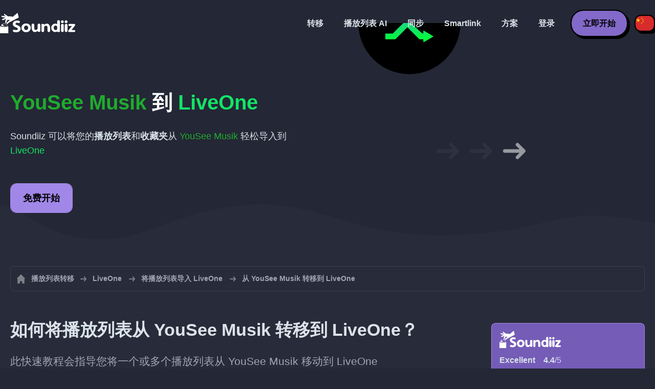

--- FILE ---
content_type: text/html; charset=UTF-8
request_url: https://soundiiz.com/zh/tutorial/yousee-musik-to-liveone
body_size: 5341
content:
                    <!DOCTYPE html>
<html class="theme-dark " lang="zh"  itemscope itemtype="https://schema.org/FAQPage">
<head>
    <meta charset="UTF-8" />
    <title>YouSee Musik 到 LiveOne - 使用 Soundiiz 转移播放列表和收藏夹</title>
    <link rel="canonical" href="https://soundiiz.com/zh/tutorial/yousee-musik-to-liveone"/>

    <!-- HREFLANG -->
                                        <link rel="alternate" hreflang="x-default" href="https://soundiiz.com/tutorial/yousee-musik-to-liveone" />
                        <link rel="alternate" hreflang="en" href="https://soundiiz.com/tutorial/yousee-musik-to-liveone" />
                                            <link rel="alternate" hreflang="es" href="https://soundiiz.com/es/tutorial/yousee-musik-to-liveone" />
                                            <link rel="alternate" hreflang="fr" href="https://soundiiz.com/fr/tutorial/yousee-musik-to-liveone" />
                                            <link rel="alternate" hreflang="ru" href="https://soundiiz.com/ru/tutorial/yousee-musik-to-liveone" />
                                            <link rel="alternate" hreflang="pt" href="https://soundiiz.com/pt/tutorial/yousee-musik-to-liveone" />
                                            <link rel="alternate" hreflang="de" href="https://soundiiz.com/de/tutorial/yousee-musik-to-liveone" />
                                            <link rel="alternate" hreflang="it" href="https://soundiiz.com/it/tutorial/yousee-musik-to-liveone" />
                                            <link rel="alternate" hreflang="da" href="https://soundiiz.com/da/tutorial/yousee-musik-to-liveone" />
                                            <link rel="alternate" hreflang="nl" href="https://soundiiz.com/nl/tutorial/yousee-musik-to-liveone" />
                                            <link rel="alternate" hreflang="no" href="https://soundiiz.com/no/tutorial/yousee-musik-to-liveone" />
                                            <link rel="alternate" hreflang="pl" href="https://soundiiz.com/pl/tutorial/yousee-musik-to-liveone" />
                                            <link rel="alternate" hreflang="sv" href="https://soundiiz.com/sv/tutorial/yousee-musik-to-liveone" />
                                            <link rel="alternate" hreflang="zh" href="https://soundiiz.com/zh/tutorial/yousee-musik-to-liveone" />
                                            <link rel="alternate" hreflang="ja" href="https://soundiiz.com/ja/tutorial/yousee-musik-to-liveone" />
                                            <link rel="alternate" hreflang="ar" href="https://soundiiz.com/ar/tutorial/yousee-musik-to-liveone" />
                                            <link rel="alternate" hreflang="tr" href="https://soundiiz.com/tr/tutorial/yousee-musik-to-liveone" />
                                            <link rel="alternate" hreflang="hi" href="https://soundiiz.com/hi/tutorial/yousee-musik-to-liveone" />
            
    <meta name="description" itemprop="description" content="一次将 YouSee Musik 播放列表和收藏夹曲目、专辑、艺术家导入到 LiveOne。按照本教程操作，只需几个步骤即可移动到 LiveOne。" />
            <link rel="image_src" type="image/png" href="https://soundiiz.com/build/static/il-social.png" />
        <meta name="author" content="Soundiiz" />
    <meta name="keywords" content="soundiiz, convert, convert playlists, transfer, syncing, smart links, free, apple music, streaming services, youtube music, deezer, soundcloud, tidal, qobuz, amazon, song, lastfm, youtube" />
    <meta name="robots" content="all" />
    <meta name="viewport" content="width=device-width, initial-scale=1" />
    <meta name="theme-color" content="#242735">

    <!-- Open graph -->
    <meta property="og:site_name" content="Soundiiz" />
    <meta property="og:title" content="YouSee Musik 到 LiveOne - 使用 Soundiiz 转移播放列表和收藏夹" />
    <meta property="og:description" content="一次将 YouSee Musik 播放列表和收藏夹曲目、专辑、艺术家导入到 LiveOne。按照本教程操作，只需几个步骤即可移动到 LiveOne。" />
    <meta property="og:type" content="website" />
            <meta property="og:image" content="https://soundiiz.com/build/static/il-social.png" />
        <meta property="og:url" content="https://soundiiz.com" />
    <meta property="fb:app_id" content="235280966601747" />


    <!-- Twitter graph -->
    <meta name="twitter:title" content="YouSee Musik 到 LiveOne - 使用 Soundiiz 转移播放列表和收藏夹" />
    <meta name="twitter:description" content="一次将 YouSee Musik 播放列表和收藏夹曲目、专辑、艺术家导入到 LiveOne。按照本教程操作，只需几个步骤即可移动到 LiveOne。" />
            <meta name="twitter:image" content="https://soundiiz.com/build/static/il-social-twitter.png" />
        <meta name="twitter:card" content="summary" />
    <meta name="twitter:site" content="@soundiizexp" />

    
    <link rel="shortcut icon" href="/favicon/favicon.ico" />
    <link rel="icon" sizes="32x32" href="/favicon/32x32.png" />
    <link rel="icon" sizes="16x16" href="/favicon/16x16.png" />
    <link rel="apple-touch-icon" sizes="180x180" href="/favicon/180x180.png" />

    <!-- Style -->
    <link crossorigin rel="stylesheet" href="/build/assets/CUbKNx9A.css"><link crossorigin rel="modulepreload" href="/build/assets/Bxu3rcyx.js"><link crossorigin rel="modulepreload" href="/build/assets/CUKHiOHN.js">
    <link crossorigin rel="modulepreload" href="/build/assets/CtF8r2sC.js"><link crossorigin rel="modulepreload" href="/build/assets/vSMCirmz.js"><link crossorigin rel="modulepreload" href="/build/assets/B77NI-r2.js">
        <link crossorigin rel="stylesheet" href="/build/assets/BgWQlN1W.css">
    <!-- End Style -->

    <script type="application/ld+json">
		{
			"@context": "https://schema.org",
			"@graph":[
			{
                "@type":"WebSite",
                "url": "https://soundiiz.com",
                "name": "Soundiiz",
                "description": "一次将 YouSee Musik 播放列表和收藏夹曲目、专辑、艺术家导入到 LiveOne。按照本教程操作，只需几个步骤即可移动到 LiveOne。",
                "alternateName": "Soundiiz: 在流媒体服务之间转移播放列表和收藏夹",
                "sameAs":[
                    "https://www.linkedin.com/company/9388497/",
                    "https://www.instagram.com/soundiizofficial",
                    "https://en.wikipedia.org/wiki/Soundiiz",
                    "https://www.facebook.com/Soundiiz",
                    "https://x.com/Soundiiz"
                ]
            },
            {
                "@type":"Organization",
                "url": "https://soundiiz.com",
                "name": "Soundiiz",
                "legalName": "BRICKOFT SAS",
                "sameAs":[
                    "https://www.linkedin.com/company/9388497/",
                    "https://www.instagram.com/soundiizofficial",
                    "https://en.wikipedia.org/wiki/Soundiiz",
                    "https://www.facebook.com/Soundiiz",
                    "https://x.com/Soundiiz"
                ],
                "logo": "/favicon/180x180.png",
                "email": "contact@soundiiz.com"
            },
            {
                "@type":[
                    "WebApplication",
                    "SoftwareApplication"
                 ],
                "operatingSystem":"all",
                "name":"Soundiiz",
                "image":"/favicon/180x180.png",
                "url":"https://soundiiz.com",
                "applicationCategory":"UtilitiesApplication",
                "aggregateRating": {
                    "@type": "AggregateRating",
                    "ratingValue": "4.4",
                    "ratingCount": "859",
                    "reviewCount": "859",
                    "bestRating": "5",
                    "worstRating": "1"
                },
                "offers": {
                    "@type":"Offer",
                    "price":"0",
                    "priceCurrency":"EUR"
                }
            }]
		}
    </script>
    <!-- Trad cookie -->
    <script>
      var cookieTrans = {
        message: '我们使用 cookie 来改善您在我们网站上的体验，并帮助我们了解访问者如何使用它。 通过使用本网站，您同意此使用。',
        gotIt: '确定',
        moreInfo: '查看详情'
      }
    </script>
    </head>
<body lang="zh" >
<div class="sdz-root sdz-static code-200 tutorials yousee-musik-to-liveone">
    <header id="header">
        <div class="navbar" role="navigation" dir="ltr">
            <div class="navbar-inner">
                <div class="soundiiz-logo">
                    <a href="/zh/" data-native="_blank" aria-label="Playlist Transfer" title="Soundiiz">
                        <img src="/build/static/logo-soundiiz.svg" alt="Playlist Transfer" height="36" />
                    </a>
                </div>
                <div class="clear"></div>
                <ul id="navigation" class="navigation">
                    <li class="navigation-item navigation-control" id="navControl"></li>
                    <li class="navigation-item"><a data-native="_blank" href="/zh/transfer-playlist-and-favorites" title="转移">转移</a></li>
                    <li class="navigation-item"><a data-native="_blank" href="/zh/ai-playlist-generator" title="播放列表 AI">播放列表 AI</a></li>
                    <li class="navigation-item"><a data-native="_blank" href="/zh/auto-sync-playlist" title="自动保持播放列表同步">同步</a></li>
                    <li class="navigation-item"><a data-native="_blank" href="/zh/smartlink-for-playlist-curator" title="Smartlink">Smartlink</a></li>
                    <li class="navigation-item"><a data-native="_blank" href="/zh/pricing" title="方案">方案</a></li>
                    <li class="navigation-item"><a itemprop="url" href="/zh/login" title="登录">登录</a></li>
                    <li class="navigation-item item-app btn"><a href="/zh/register" title="立即开始">立即开始</a></li>
                    <li id="localePicker" class="locale-picker">
    <div id="currentLocale" class="current-locale locale-zh">
        <span class="flag flag-zh"></span>
    </div>
    <ul id="localeList" class="locale-list close">
                                    <li class="locale locale-en ">
                    <a title="English (US)" href="https://soundiiz.com/tutorial/yousee-musik-to-liveone">
                        <span class="flag flag-en"></span>English (US)
                    </a>
                </li>
                                                <li class="locale locale-es ">
                    <a title="Español" href="https://soundiiz.com/es/tutorial/yousee-musik-to-liveone">
                        <span class="flag flag-es"></span>Español
                    </a>
                </li>
                                                <li class="locale locale-fr ">
                    <a title="Français" href="https://soundiiz.com/fr/tutorial/yousee-musik-to-liveone">
                        <span class="flag flag-fr"></span>Français
                    </a>
                </li>
                                                <li class="locale locale-ru ">
                    <a title="Русский" href="https://soundiiz.com/ru/tutorial/yousee-musik-to-liveone">
                        <span class="flag flag-ru"></span>Русский
                    </a>
                </li>
                                                <li class="locale locale-pt ">
                    <a title="Português (Brasil)" href="https://soundiiz.com/pt/tutorial/yousee-musik-to-liveone">
                        <span class="flag flag-pt"></span>Português (Brasil)
                    </a>
                </li>
                                                <li class="locale locale-de ">
                    <a title="Deutsch" href="https://soundiiz.com/de/tutorial/yousee-musik-to-liveone">
                        <span class="flag flag-de"></span>Deutsch
                    </a>
                </li>
                                                <li class="locale locale-it ">
                    <a title="Italiano" href="https://soundiiz.com/it/tutorial/yousee-musik-to-liveone">
                        <span class="flag flag-it"></span>Italiano
                    </a>
                </li>
                                                <li class="locale locale-da ">
                    <a title="Dansk" href="https://soundiiz.com/da/tutorial/yousee-musik-to-liveone">
                        <span class="flag flag-da"></span>Dansk
                    </a>
                </li>
                                                <li class="locale locale-nl ">
                    <a title="Nederlands" href="https://soundiiz.com/nl/tutorial/yousee-musik-to-liveone">
                        <span class="flag flag-nl"></span>Nederlands
                    </a>
                </li>
                                                <li class="locale locale-no ">
                    <a title="Norsk" href="https://soundiiz.com/no/tutorial/yousee-musik-to-liveone">
                        <span class="flag flag-no"></span>Norsk
                    </a>
                </li>
                                                <li class="locale locale-pl ">
                    <a title="Polski" href="https://soundiiz.com/pl/tutorial/yousee-musik-to-liveone">
                        <span class="flag flag-pl"></span>Polski
                    </a>
                </li>
                                                <li class="locale locale-sv ">
                    <a title="Svenska" href="https://soundiiz.com/sv/tutorial/yousee-musik-to-liveone">
                        <span class="flag flag-sv"></span>Svenska
                    </a>
                </li>
                                                <li class="locale locale-zh locale-selected">
                    <a title="中文" href="https://soundiiz.com/zh/tutorial/yousee-musik-to-liveone">
                        <span class="flag flag-zh"></span>中文
                    </a>
                </li>
                                                <li class="locale locale-ja ">
                    <a title="日本語" href="https://soundiiz.com/ja/tutorial/yousee-musik-to-liveone">
                        <span class="flag flag-ja"></span>日本語
                    </a>
                </li>
                                                <li class="locale locale-ar ">
                    <a title="العربية" href="https://soundiiz.com/ar/tutorial/yousee-musik-to-liveone">
                        <span class="flag flag-ar"></span>العربية
                    </a>
                </li>
                                                <li class="locale locale-tr ">
                    <a title="Türkçe" href="https://soundiiz.com/tr/tutorial/yousee-musik-to-liveone">
                        <span class="flag flag-tr"></span>Türkçe
                    </a>
                </li>
                                                <li class="locale locale-hi ">
                    <a title="हिन्दी" href="https://soundiiz.com/hi/tutorial/yousee-musik-to-liveone">
                        <span class="flag flag-hi"></span>हिन्दी
                    </a>
                </li>
                        </ul>
</li>                </ul>
            </div>
        </div>
    </header>

        <div class="overhead overhead-tutorial overhead-tutorial-convertTo">
        <div class="overhead-wrapper">
            <div class="overhead-inner">
                <h1 class="overhead-title"><strong><span class="text-yousee">YouSee Musik</span> 到 <span class="text-slackerradio">LiveOne</span></strong></h1>
                <p class="overhead-desc">Soundiiz 可以将您的<strong>播放列表</strong>和<strong>收藏夹</strong>从 <span class="text-yousee">YouSee Musik</span> 轻松导入到 <span class="text-slackerradio">LiveOne</span></p>
                <div class="overhead-actions">
                    <a class="btn btn-large btn-primary btn-webapp" rel="nofollow" href="/zh/webapp/tools/jobConvertGlobal?source=yousee&amp;destination=slackerradio" title="免费开始"> 免费开始</a>
                </div>
            </div>
            <div class="overhead-canvas from-yousee-to-slackerradio">
                <div class="canvas">
                    <div class="foreground">
                        <div class="canvas-platform platform-source platform-yousee"></div>
                        <div class="canvas-platform platform-destination platform-slackerradio"></div>
                    </div>
                    <div class="middleground">
                        <div class="canvas-arrow"></div>
                        <div class="canvas-arrow"></div>
                        <div class="canvas-arrow"></div>
                    </div>
                </div>
            </div>
        </div>
        <div class="wave-separator"></div>
    </div>
    <section class="section section-auto section-breadcrumbs">
        <div class="container container-flex container-breadcrumbs container-new container-padding">
            <nav>
                <ol class="breadcrumbs" itemscope itemtype="https://schema.org/BreadcrumbList">
                                            <li itemprop="itemListElement" itemscope
                            itemtype="https://schema.org/ListItem">
                            <a itemprop="item" href="/zh/" title="播放列表转移">
                                <span itemprop="name">播放列表转移</span></a>
                            <meta itemprop="position" content="1" />
                        </li>
                                                                                                                                <li itemprop="itemListElement" itemscope
                            itemtype="https://schema.org/ListItem">
                            <a itemprop="item" href="/zh/liveone" title="LiveOne">
                                <span itemprop="name">LiveOne</span></a>
                            <meta itemprop="position" content="2" />
                        </li>
                                                    <li itemprop="itemListElement" itemscope
                                itemtype="https://schema.org/ListItem">
                                <a itemprop="item" href="/zh/liveone/import-playlist" title="将播放列表导入 LiveOne">
                                    <span itemprop="name">将播放列表导入 LiveOne</span></a>
                                <meta itemprop="position" content="3" />
                            </li>
                                                <li>从 YouSee Musik 转移到 LiveOne</li>
                                    </ol>
            </nav>
        </div>
    </section>
    <section class="section section-tutorials">
        <div class="container container-flex container-full container-row container-tutorials container-new container-padding">
            <div class="all-tutorials">
                <div class="recap-box">
    <div class="recap-box-wrapper">
        <div class="recap-box-header">
            <div class="recap-box-logo"></div>
            <div class="trustpilot">
    <span class="trustpilot-score">Excellent</span>
    <span class="trustpilot-score-number"><strong>4.4</strong>/5</span>
    </div>        </div>
        <div class="recap-box-content">
            <div class="recap-box-title">最好的在线音乐收藏管理解决方案！</div>
            <ul class="recap-box-features">
                <li>支持 41 种音乐服务</li>
                <li>转移您的播放列表和收藏夹</li>
                <li>无需安装任何应用程序</li>
            </ul>
        </div>
    </div>
    <div class="recap-box-footer">
        <a class="btn btn-large recap-box-action" href="/zh/webapp/playlists" title="免费开始">免费开始</a>
    </div>
</div>                <article class="tutorial have-end-buttons" itemscope itemprop="mainEntity" itemtype="https://schema.org/Question" id="howToPlaylists">
    <h2 itemprop="name">如何将播放列表从 YouSee Musik 转移到 LiveOne？</h2>
    <div itemscope itemprop="acceptedAnswer" itemtype="https://schema.org/Answer">
            <p class="group-subtitle">此快速教程会指导您将一个或多个播放列表从 YouSee Musik 移动到 LiveOne</p>
        <div class="sticks">
            <a href="/zh/pricing" class="stick stick-free">免费（逐个）</a>
            <a href="/zh/pricing" class="stick stick-premium">Premium（一次多个）</a>
            <span class="stick stick-category stick-playlists ">播放列表</span>
            <span class="stick stick-tool stick-convert ">转移</span>
        </div>
        <div itemprop="text">
            <ol class="process process-primary break-row">
                <li>打开 Soundiiz 并选择转移工具</li>
                <li>关联 YouSee Musik 和 LiveOne 帐户</li>
                <li>选择所有要复制到 LiveOne 的播放列表</li>
                <li>确认您的选择并开始转移！</li>
            </ol>
        </div>
        <div class="tutorial-actions">
            <a rel="nofollow" href="/zh/webapp/tools/jobConvertGlobal?source=yousee&amp;destination=slackerradio&amp;type=playlist" class="btn tutorial-action btn-large">从 YouSee Musik 移动到 LiveOne</a>
        </div>
        </div>
</article>                <article class="tutorial have-end-buttons" itemscope itemprop="mainEntity" itemtype="https://schema.org/Question" id="howToAlbums">
    <h2 itemprop="name">如何将专辑从 YouSee Musik 转移到 LiveOne？</h2>
    <div itemscope itemprop="acceptedAnswer" itemtype="https://schema.org/Answer">
            <p class="group-subtitle">您在 YouSee Musik 上有一些收藏夹专辑并且想将它们移动到 LiveOne 吗？下面的步骤可以为您提供帮助：</p>
        <div class="sticks">
            <a href="/zh/pricing" class="stick stick-free">免费（逐个）</a>
            <a href="/zh/pricing" class="stick stick-premium">Premium</a>
            <span class="stick stick-category stick-albums ">专辑</span>
            <span class="stick stick-tool stick-convert ">转移</span>
        </div>
        <div itemprop="text">
            <ol class="process process-primary break-row">
                <li>打开 Soundiiz 并选择转移工具</li>
                <li>关联 YouSee Musik 和 LiveOne 帐户</li>
                <li>选择所有要添加到 LiveOne 的专辑</li>
                <li>确认您的选择并开始转移！</li>
            </ol>
        </div>
        <div class="tutorial-actions">
            <a rel="nofollow" href="/zh/webapp/tools/jobConvertGlobal?source=yousee&amp;destination=slackerradio&amp;type=album" class="btn tutorial-action btn-large">从 YouSee Musik 移动到 LiveOne</a>
        </div>
        </div>
</article>                <article class="tutorial have-end-buttons" itemscope itemprop="mainEntity" itemtype="https://schema.org/Question" id="howToArtists">
    <h2 itemprop="name">如何将艺术家从 YouSee Musik 转移到 LiveOne？</h2>
    <div itemscope itemprop="acceptedAnswer" itemtype="https://schema.org/Answer">
            <p class="group-subtitle">您在 YouSee Musik 上有一些喜欢的艺术家并且想将他们移动到 LiveOne 吗？下面的步骤可以为您提供帮助：</p>
        <div class="sticks">
            <a href="/zh/pricing" class="stick stick-free">免费（逐个）</a>
            <a href="/zh/pricing" class="stick stick-premium">Premium</a>
            <span class="stick stick-category stick-artists ">艺术家</span>
            <span class="stick stick-tool stick-convert ">转移</span>
        </div>
        <div itemprop="text">
            <ol class="process process-primary break-row">
                <li>打开 Soundiiz 并选择转移工具</li>
                <li>关联 YouSee Musik 和 LiveOne 帐户</li>
                <li>选择所有要在 LiveOne 上关注的艺术家</li>
                <li>确认您的选择并开始转移！</li>
            </ol>
        </div>
        <div class="tutorial-actions">
            <a rel="nofollow" href="/zh/webapp/tools/jobConvertGlobal?source=yousee&amp;destination=slackerradio&amp;type=artist" class="btn tutorial-action btn-large">从 YouSee Musik 移动到 LiveOne</a>
        </div>
        </div>
</article>                <article class="tutorial have-end-buttons" itemscope itemprop="mainEntity" itemtype="https://schema.org/Question" id="howToTracks">
    <h2 itemprop="name">如何将收藏夹曲目从 YouSee Musik 转移到 LiveOne？</h2>
    <div itemscope itemprop="acceptedAnswer" itemtype="https://schema.org/Answer">
            <p class="group-subtitle">您在 YouSee Musik 上有一些收藏夹曲目并且想将它们移动到 LiveOne 吗？下面的步骤可以为您提供帮助：</p>
        <div class="sticks">
            <a href="/zh/pricing" class="stick stick-free">免费（逐个）</a>
            <a href="/zh/pricing" class="stick stick-premium">Premium</a>
            <span class="stick stick-category stick-tracks ">曲目</span>
            <span class="stick stick-tool stick-convert ">转移</span>
        </div>
        <div itemprop="text">
            <ol class="process process-primary break-row">
                <li>打开 Soundiiz 并选择转移工具</li>
                <li>关联 YouSee Musik 和 LiveOne 帐户</li>
                <li>选择所有要添加到 LiveOne 的歌曲</li>
                <li>确认您的选择并开始转移！</li>
            </ol>
        </div>
        <div class="tutorial-actions">
            <a rel="nofollow" href="/zh/webapp/tools/jobConvertGlobal?source=yousee&amp;destination=slackerradio&amp;type=track" class="btn tutorial-action btn-large">从 YouSee Musik 移动到 LiveOne</a>
        </div>
        </div>
</article>                

<article class="tutorial" itemscope itemprop="mainEntity" itemtype="https://schema.org/Question">
    <h2 itemprop="name">什么是 YouSee Musik？</h2>
    <div itemscope itemprop="acceptedAnswer" itemtype="https://schema.org/Answer">
        <div itemprop="text">
            <p>YouSee Musik 是一项流媒体服务，可随时随地收听超过 3000 万首音乐曲目。YouSee Musik 能够以手机、平板电脑和 PC 上的播放列表、热播榜单和电台直播形式为您提供丰富的灵感。</p>
        </div>
    </div>
</article>

<article class="tutorial" itemscope itemprop="mainEntity" itemtype="https://schema.org/Question">
    <h2 itemprop="name">什么是 LiveOne？</h2>
    <div itemscope itemprop="acceptedAnswer" itemtype="https://schema.org/Answer">
        <div itemprop="text">
            <p>Slacker Radio 是在美国和加拿大提供的在线音乐流媒体服务。它允许用户创建和分享自定义音乐电台。</p>
        </div>
    </div>
</article>

<article class="tutorial" itemscope itemprop="mainEntity" itemtype="https://schema.org/Question">
    <h2 itemprop="name">什么是 Soundiiz？</h2>
    <div itemscope itemprop="acceptedAnswer" itemtype="https://schema.org/Answer">
        <div itemprop="text">
            <p>Soundiiz 是一款完善的在线工具，可在多种服务之间管理您的音乐库。它提供了一种简单的方法来导入和导出播放列表以及收藏夹曲目、艺术家、专辑。</p>
        </div>
    </div>
</article>
            </div>
            <div class="sidebar-tutorials">
                <div class="recap-box">
    <div class="recap-box-wrapper">
        <div class="recap-box-header">
            <div class="recap-box-logo"></div>
            <div class="trustpilot">
    <span class="trustpilot-score">Excellent</span>
    <span class="trustpilot-score-number"><strong>4.4</strong>/5</span>
    </div>        </div>
        <div class="recap-box-content">
            <div class="recap-box-title">最好的在线音乐收藏管理解决方案！</div>
            <ul class="recap-box-features">
                <li>支持 41 种音乐服务</li>
                <li>转移您的播放列表和收藏夹</li>
                <li>无需安装任何应用程序</li>
            </ul>
        </div>
    </div>
    <div class="recap-box-footer">
        <a class="btn btn-large recap-box-action" href="/zh/webapp/playlists" title="免费开始">免费开始</a>
    </div>
</div>                <div class="other-tutorials">
                    <h4>其他教程</h4>
                                            <a href="/zh/tutorial/spotify-to-apple-music" class="tutorial-link" title="如何从 Spotify 移动到 Apple Music？">如何从 Spotify 移动到 Apple Music？</a>
                    
                                            <a href="/zh/tutorial/apple-music-to-spotify" class="tutorial-link" title="如何从 Apple Music 移动到 Spotify？">如何从 Apple Music 移动到 Spotify？</a>
                    
                                            <a href="/zh/tutorial/spotify-to-tidal"  class="tutorial-link" title="如何从 Spotify 移动到 TIDAL？">如何从 Spotify 移动到 TIDAL？</a>
                    
                                            <a href="/zh/tutorial/deezer-to-spotify" class="tutorial-link" title="如何从 Deezer 移动到 Spotify？">如何从 Deezer 移动到 Spotify？</a>
                    
                                            <a href="/zh/tutorial/spotify-to-amazon-music"  class="tutorial-link" title="如何从 Spotify 移动到 Amazon Music？">如何从 Spotify 移动到 Amazon Music？</a>
                    
                                            <a href="/zh/tutorial/apple-music-to-youtube-music" class="tutorial-link" title="如何从 Apple Music 移动到 YouTube Music？">如何从 Apple Music 移动到 YouTube Music？</a>
                                        <a href="/zh/tutorial" class="btn btn-basic btn-block btn-small">其他教程</a>
                </div>
            </div>
        </div>
    </section>
    <section class="section section-hub-redirects">
    <div class="container container-flex container-row container-hub-redirects container-new container-padding">
        <div class="hub-redirects">
                        <a href="/zh/yousee-musik" title="其他教程 YouSee Musik" class="hub-redirect hub-redirect-source hub-redirect-yousee">
                <div class="hub-redirect-pretitle">其他教程</div>
                <div class="hub-redirect-title"><strong class="text-yousee">YouSee Musik</strong></div>
            </a>
                                    <a href="/zh/liveone" title="其他教程 LiveOne" class="hub-redirect hub-redirect-destination hub-redirect-slackerradio">
                <div class="hub-redirect-pretitle">其他教程</div>
                <div class="hub-redirect-title"><strong class="text-slackerradio">LiveOne</strong></div>
            </a>
                    </div>
    </div>
</section>
    <footer>
        <div class="container container-new container-footer container-padding">
            <nav class="footer-nav">
                <a href="/zh/" title="Soundiiz: convert playlists" class="footer-logo"></a>
                <ul class="footer-inner">
                    <li class="footer-link"><a href="/blog/" data-native="_blank" title="博客"> 博客</a></li>
                    <li class="footer-link"><a href="/zh/tutorial" data-native="_blank" title="教程"> 教程</a></li>
                    <li class="footer-link"><a href="https://support.soundiiz.com/hc/en-us" target="_blank" rel="noopener" title="支持中心">支持中心</a></li>
                    <li class="footer-link"><a href="/zh/partners" data-native="_blank" title="我们的合作伙伴"> 我们的合作伙伴</a></li>
                    <li class="footer-link"><a href="/zh/about" data-native="_blank" title="关于我们">关于我们</a></li>
                    <li class="footer-link"><a href="/zh/brand" data-native="_blank" title="宣传资料"> 宣传资料</a></li>
                    <li class="footer-link"><a href="https://support.soundiiz.com/hc/en-us/requests/new" data-native="_blank" title="联系我们"> 联系我们</a></li>
                    <li class="footer-link"><a href="/zh/api" data-native="_blank" title="开发者 (API)"> 开发者 (API)</a></li>
                    <li class="footer-link"><a href="https://play.google.com/store/apps/details?id=fr.brickoft.soundiiz&referrer=utm_source%3Dsoundiiz%26utm_medium%3Dfooter" target="_blank" rel="noopener" title="Android app">Android App</a></li>
                </ul>
            </nav>
        </div>
        <div class="footer-cr">
            <div class="container container-new container-footer container-padding">
                <div class="footer-cr-inner">
                    <div class="cr-items">
                        <div class="cr-item">© 2026 Brickoft</div>
                        <a href="/zh/terms" data-native="_blank" title="隐私和条款" class="cr-item cr-link">隐私和条款</a>
                        <a href="https://status.soundiiz.com/" target="_blank" rel="noopener" data-native="_blank" title="服务状态" class="cr-item cr-link"> 服务状态</a>
                    </div>
                    <div class="cr-follow-links">
                        <a href="https://www.facebook.com/Soundiiz" title="Facebook" rel="noreferrer" target="_blank" class="cr-follow-link link-facebook"></a>
                        <a href="https://www.instagram.com/soundiizofficial/" title="Instagram" rel="noreferrer" target="_blank" class="cr-follow-link link-instagram"></a>
                        <a href="https://x.com/soundiiz" title="X" rel="noreferrer" target="_blank" class="cr-follow-link link-twitter"></a>
                        <a href="https://www.youtube.com/channel/UCV1Vcu3E9IJKkn-Ss8yt4xg" title="YouTube" rel="noreferrer" target="_blank" class="cr-follow-link link-youtube"></a>
                        <a href="https://www.linkedin.com/company/soundiiz" data-native="_blank" title="Linkedin" rel="noreferrer"  class="cr-follow-link link-linkedin"></a>
                        <a href="https://www.reddit.com/r/Soundiiz/" data-native="_blank" title="Reddit" rel="noreferrer"  class="cr-follow-link link-reddit"></a>
                    </div>
                </div>
            </div>
        </div>
    </footer>
    <div id="cookieconsent"></div>
</div>

<!---------------- Critical JS ------------------------------------------------->
<script crossorigin type="module" src="/build/assets/BIhC5Pjf.js"></script>
<script crossorigin type="module" src="/build/assets/4NcOojE1.js"></script>
    <script crossorigin type="module" src="/build/assets/zS0iew9i.js"></script>

<!---------------- Deferred styles - chargé après window.load --------------->
<noscript id="deferred-styles">
    <link crossorigin rel="stylesheet" href="/build/assets/BYNF-6Ez.css"><link crossorigin rel="modulepreload" href="/build/assets/CseWY3Yq.js"><link crossorigin rel="modulepreload" href="/build/assets/fxVq_iT9.js"><link crossorigin rel="modulepreload" href="/build/assets/QeSaAyPJ.js">
        <link crossorigin rel="stylesheet" href="/build/assets/DfxL4RvC.css">
</noscript>

<!---------------- Deferred JS - chargé après window.load ------------------->
<noscript class="deferred-script">
    <script crossorigin type="module" src="/build/assets/BLt6Maye.js"></script>
        <script crossorigin type="module" src="/build/assets/CejO_kGf.js"></script>
</noscript>

<!---------------- Scrolled styles - chargé au scroll ------------------------>
<noscript id="scrolled-styles">
    <link crossorigin rel="modulepreload" href="/build/assets/LlWh63Tn.js">
        </noscript>

<!---------------- Scrolled JS - chargé au scroll ---------------------------->
<noscript class="scrolled-script">
    <script crossorigin type="module" src="/build/assets/CXk_e547.js"></script>
        <script crossorigin type="module" src="/build/assets/DXmgNKQA.js"></script>
</noscript>
</body>
</html>


--- FILE ---
content_type: text/css
request_url: https://soundiiz.com/build/assets/DfxL4RvC.css
body_size: 3073
content:
.cc-window{-webkit-align-items:center;align-items:center;background-clip:padding-box;background-color:var(--background-sixtary);border-radius:6px;bottom:20px;display:-ms-flexbox;display:flex;-ms-flex-direction:row;flex-direction:row;left:20px;padding:16px 10px 16px 20px;position:fixed;right:20px;z-index:999999}.cc-window.cc-invisible{display:none}.cc-window .cc-message{color:var(--text-secondary);flex:1;font-family:Helvetica,Arial,Lucida Grande,sans-serif;font-size:14px;font-weight:600}.cc-window .cc-message a{color:var(--blue)}.cc-window .cc-message a:hover{text-decoration:underline}.cc-window .cc-btn{background-clip:padding-box;background-color:var(--button-bg-pop);border-radius:4px;color:var(--button-text-pop);cursor:pointer;font-family:Helvetica,Arial,Lucida Grande,sans-serif;font-size:12px;font-weight:600;padding:10px 20px;user-select:none}.cc-window .cc-btn:hover{background-color:var(--button-bg-pop-hov);color:var(--button-text-pop-hov)}.flex-groups{display:-ms-flexbox;display:flex;flex:1 1 auto;-ms-flex-direction:column;flex-direction:column;min-height:1px;position:relative}@media only screen and (min-width:1000px){.flex-groups{-ms-flex-direction:row;flex-direction:row}}.flex-groups .flex-group{display:-ms-flexbox;display:flex;flex:1 1 auto;-ms-flex-direction:column;flex-direction:column;padding:0 20px;position:relative}@media only screen and (min-width:1000px){.flex-groups .flex-group{padding:0}}.flex-groups .flex-group.group-anim,.flex-groups .flex-group.group-il{flex:1;position:relative}@media only screen and (min-width:1000px){.flex-groups .flex-group.group-anim,.flex-groups .flex-group.group-il{min-height:650px;min-width:500px}}@media only screen and (max-width:1000px){.flex-groups .flex-group.group-anim:not(.stay-mobile),.flex-groups .flex-group.group-il:not(.stay-mobile){display:none}}.flex-groups .flex-group .group-header{-webkit-align-items:center;align-items:center;display:-ms-flexbox;display:flex;-ms-flex-direction:column;flex-direction:column;margin-top:80px}@media only screen and (min-width:1000px){.flex-groups .flex-group .group-header.group-header-left{-webkit-align-items:flex-start;align-items:flex-start}.flex-groups .flex-group .group-header.group-header-left .group-header-desc,.flex-groups .flex-group .group-header.group-header-left .group-header-title{text-align:left}}.flex-groups .flex-group .group-header .group-header-title{color:var(--text-primary);font-family:Helvetica,Arial,Lucida Grande,sans-serif;font-size:36px;font-weight:600;text-align:center}@media only screen and (min-width:1000px){.flex-groups .flex-group .group-header .group-header-title{max-width:800px}}.flex-groups .flex-group .group-header .group-header-desc{color:var(--text-secondary);font-family:Helvetica,Arial,Lucida Grande,sans-serif;font-size:18px;font-weight:500;text-align:center}.flex-groups .flex-group .group-header .group-header-desc a{color:var(--blue)}@media only screen and (min-width:1000px){.flex-groups .flex-group .group-header .group-header-desc{max-width:720px}}.flex-groups .flex-group .group-header .group-header-title+.group-header-desc{margin-top:12px}.flex-groups .flex-group .group-actions{display:-ms-flexbox;display:flex;justify-content:center;margin-top:30px}.flex-groups .flex-group+.flex-group{padding-left:12px}.section.section-article,.section.section-tutorials{margin-bottom:40px}.section.section-article h2,.section.section-tutorials h2{font-family:Helvetica,Arial,Lucida Grande,sans-serif;font-size:28px;font-style:normal;font-weight:700;line-height:32px;margin-top:32px}@media only screen and (min-width:1000px){.section.section-article h2,.section.section-tutorials h2{font-size:34px;line-height:38px}}.section.section-article h2:first-child,.section.section-tutorials h2:first-child{margin-top:16px}.section.section-article h3,.section.section-tutorials h3{font-family:Helvetica,Arial,Lucida Grande,sans-serif;font-size:24px;font-style:normal;font-weight:600;line-height:28px;margin-top:30px}@media only screen and (min-width:1000px){.section.section-article h3,.section.section-tutorials h3{font-size:30px;line-height:34px}}.section.section-article ol.process+h3,.section.section-tutorials ol.process+h3{margin-top:54px}.section.section-article a:not(.stick):not(.btn):not(.tutorial-link):not(.link):not(.row-title),.section.section-article p,.section.section-tutorials a:not(.stick):not(.btn):not(.tutorial-link):not(.link):not(.row-title),.section.section-tutorials p{font-family:Helvetica,Arial,Lucida Grande,sans-serif;font-size:19px;line-height:28px;margin-top:18px}@media only screen and (min-width:1000px){.section.section-article a:not(.stick):not(.btn):not(.tutorial-link):not(.link):not(.row-title),.section.section-article p,.section.section-tutorials a:not(.stick):not(.btn):not(.tutorial-link):not(.link):not(.row-title),.section.section-tutorials p{font-size:21px;line-height:28px;margin-top:29px}}.section.section-article a:not(.btn),.section.section-article p,.section.section-tutorials a:not(.btn),.section.section-tutorials p{font-weight:400}.section.section-article h2+p,.section.section-article h3+p,.section.section-tutorials h2+p,.section.section-tutorials h3+p{margin-top:12px}.section.section-article ol.process li,.section.section-tutorials ol.process li{font-size:18px}@media only screen and (min-width:1000px){.section.section-article ol.process li,.section.section-tutorials ol.process li{line-height:36px}}.section.section-article ol.process li .btn-open-webapp,.section.section-tutorials ol.process li .btn-open-webapp{color:var(--blue);display:inline;font-size:18px;margin:0;padding:0}.section.section-article ol.process li .btn-open-webapp:hover,.section.section-tutorials ol.process li .btn-open-webapp:hover{border-bottom:1px solid var(--blue)}.section.section-article ol.process li .btn-open-webapp:after,.section.section-tutorials ol.process li .btn-open-webapp:after{background-image:url(/build/images/B_ImGKXk.svg);background-position:50%;background-repeat:no-repeat;background-size:80% auto;content:" ";display:inline-block;height:16px;margin-left:4px;width:16px}.section.section-article .sticks+ol.process,.section.section-article h3+ol.process,.section.section-tutorials .sticks+ol.process,.section.section-tutorials h3+ol.process{margin-top:32px}.section.section-article .sticks,.section.section-tutorials .sticks{margin-top:22px}.section.section-article a:not(.btn):not(.article-column):not(.stick):not(.row-title),.section.section-tutorials a:not(.btn):not(.article-column):not(.stick):not(.row-title){color:var(--blue)}.section.section-article a:not(.btn):not(.article-column):not(.stick):not(.row-title):hover,.section.section-tutorials a:not(.btn):not(.article-column):not(.stick):not(.row-title):hover{text-decoration:underline}.section.section-article .article-main-buttons,.section.section-tutorials .article-main-buttons{display:-ms-flexbox;display:flex;-ms-flex-direction:row;flex-direction:row}.section.section-article .article-main-buttons.article-main-buttons-centered,.section.section-tutorials .article-main-buttons.article-main-buttons-centered{justify-content:center}.section.section-article .article-main-buttons a.btn,.section.section-tutorials .article-main-buttons a.btn{margin:0}.section.section-article .article-rows+.article-main-buttons,.section.section-tutorials .article-rows+.article-main-buttons{margin-top:42px}ol.process{counter-reset:step-counter;list-style-type:none;margin:0;padding:0}ol.process>li{color:var(--text-primary);counter-increment:step-counter;margin:22px 0 0;padding:3px 0 0 40px;position:relative;transition:opacity .2s linear}ol.process>li:first-child{margin-top:0}ol.process>li:before{align-items:center;background-color:var(--blue);border-radius:3px;color:#fff;content:counter(step-counter);display:inline-flex;font-size:80%;font-weight:700;height:30px;justify-content:center;left:0;margin-right:10px;position:absolute;text-align:center;top:50%;transform:translateY(-50%);width:30px}@media only screen and (min-width:1000px){ol.process>li{margin-top:30px;padding-left:50px}ol.process>li:before{height:33px;left:0;width:33px}}@media only screen and (max-width:1000px){ol.process>li:before{font-size:70%;height:25px;width:25px}}ol.process.process-primary li:before{background-color:var(--primary)}ol.process.process-anim>li:not(.highlighted){opacity:.6}ol.process.break-row li:before{margin-top:3px}.process-ils{display:flex;margin:0 auto;min-height:100%;position:relative;width:100%;z-index:-1}.process-ils:before{background:radial-gradient(circle at center,var(--background-secondary),transparent 70%);content:" ";height:1200px;opacity:.5;position:absolute;transform:translate(-25%,-25%);width:1200px}.process-ils .process-il{background:var(--background-quitatiary);border-radius:30px;display:block;left:10px;opacity:1;overflow:hidden;padding:6px;position:absolute;right:10px;top:0;transition:transform .4s cubic-bezier(.175,.885,.32,1.275),opacity .4s ease-out;z-index:2}@media only screen and (min-width:1000px){.process-ils .process-il{top:50%;transform:translate(0) translateY(-50%) scale(1)}}.process-ils .process-il:before{border:2px solid var(--background-sixtary);border-radius:28px;box-shadow:inset 0 0 0 6px var(--primary),inset 0 0 0 10px var(--background-quitatiary);content:" ";inset:0;position:absolute;z-index:3}.process-ils .process-il img{width:100%}.process-ils .process-il.hidden{opacity:0;transform:translate(-100%) translateY(-25%) scale(.5);transition:transform 0s ease-in,opacity 0s linear;z-index:1}.sticks,.sticks .sticks-group{display:-ms-flexbox;display:flex;-ms-flex-direction:row;flex-direction:row;-ms-flex-wrap:wrap;flex-wrap:wrap}.sticks .sticks-group+.sticks-group{border-left:1px solid var(--background-tertiary);margin-left:10px;padding-left:10px}.sticks .stick{-webkit-align-items:center;align-items:center;background-clip:padding-box;background-color:var(--button-bg);border-radius:4px;color:var(--button-text);display:-ms-flexbox;display:flex;-ms-flex-direction:row;flex-direction:row;font-family:Helvetica,Arial,Lucida Grande,sans-serif;font-size:14px;font-weight:500;justify-content:center;margin-bottom:12px;padding:8px 14px}@media only screen and (min-width:1000px){.sticks .stick{font-size:16px}}.sticks .stick.stick-premium{background-color:var(--button-premium-bg);color:var(--button-premium-text)}.sticks .stick.stick-premium:hover{background-color:var(--button-premium-bg-hov);color:var(--button-premium-text-hov)}.sticks .stick.stick-free{background-color:var(--button-bg);color:var(--button-text)}.sticks .stick.stick-free:hover{background-color:var(--button-bg-hov);color:var(--button-text-hov)}.sticks .stick.stick-category,.sticks .stick.stick-tool{-webkit-align-items:center;align-items:center;display:-ms-flexbox;display:flex;-ms-flex-direction:row;flex-direction:row}.sticks .stick.stick-category:before,.sticks .stick.stick-tool:before{background-position:50%;background-repeat:no-repeat;background-size:20px auto;content:" ";display:block;height:20px;margin-right:8px;opacity:.4;width:20px}.sticks .stick.stick-category.stick-playlists:before,.sticks .stick.stick-tool.stick-playlists:before{background-image:url(/build/images/CT7gGGU2.svg);background-size:16px auto}.sticks .stick.stick-category.stick-albums:before,.sticks .stick.stick-tool.stick-albums:before{background-image:url(/build/images/BJy14_yt.svg)}.sticks .stick.stick-category.stick-artists:before,.sticks .stick.stick-tool.stick-artists:before{background-image:url(/build/images/DCcxfD2w.svg)}.sticks .stick.stick-category.stick-tracks:before,.sticks .stick.stick-tool.stick-tracks:before{background-image:url(/build/images/CHz9JCoh.svg)}.sticks .stick.stick-tool.stick-platformtoplatform:before{background-image:url(/build/images/bRA23QTF.svg)}.sticks .stick.stick-tool.stick-synchronize:before{background-image:url(/build/images/BCEpfbdD.svg)}.sticks .stick.stick-tool.stick-convert:before{background-image:url(/build/images/BprWKguj.svg)}.sticks .stick.stick-tool.stick-export:before{background-image:url(/build/images/Bdlg1Jsa.svg)}.sticks .stick.stick-tool.stick-import:before{background-image:url(/build/images/BqBg0F8r.svg)}.sticks a.stick{margin-top:0}.sticks .stick+.stick{margin-left:6px}.section-article{padding:0 0 80px}.section-breadcrumbs+.section:not(.section-article){padding-top:20px!important}footer{background:var(--background-quitatiary)}footer nav.footer-nav{display:-ms-flexbox;display:flex;-ms-flex-direction:column;flex-direction:column;padding:30px 0}@media only screen and (min-width:1000px){footer nav.footer-nav{-webkit-align-items:center;align-items:center;-ms-flex-direction:row;flex-direction:row}}footer nav.footer-nav .footer-logo{background-image:url(/build/images/eWnBaDi9.svg);background-position:50%;background-repeat:no-repeat;background-size:38px auto;content:" ";display:block;height:40px;margin-bottom:22px;opacity:.5;width:100%}@media only screen and (min-width:1000px){footer nav.footer-nav .footer-logo{margin-bottom:0;width:38px}}footer nav.footer-nav .footer-logo:hover{opacity:.8}footer nav.footer-nav .footer-inner{display:-ms-flexbox;display:flex;-ms-flex-direction:row;flex-direction:row;-ms-flex-wrap:wrap;flex-wrap:wrap;justify-content:center;width:100%}@media only screen and (min-width:1000px){footer nav.footer-nav .footer-inner{justify-content:flex-start;margin-left:18px}}footer nav.footer-nav .footer-inner .footer-link{list-style:none outside}footer nav.footer-nav .footer-inner .footer-link a{color:var(--text-secondary);display:block;font-family:Helvetica,Arial,Lucida Grande,sans-serif;font-size:14px;font-weight:600;padding:10px 22px}footer nav.footer-nav .footer-inner .footer-link a:hover{color:var(--text-primary);text-decoration:underline}footer .footer-cr{background:var(--background-quitatiary-alt);display:-ms-flexbox;display:flex}footer .footer-cr .footer-cr-inner{-webkit-align-items:center;align-items:center;display:-ms-flexbox;display:flex;-ms-flex-direction:column;flex-direction:column;padding:0 0 16px}@media only screen and (min-width:600px){footer .footer-cr .footer-cr-inner{-ms-flex-direction:row;flex-direction:row;padding:0}}footer .footer-cr .footer-cr-inner .cr-items{display:-ms-flexbox;display:flex;flex:1;padding:16px 0}footer .footer-cr .footer-cr-inner .cr-items .cr-item{color:var(--text-secondary);font-family:Helvetica,Arial,Lucida Grande,sans-serif;font-size:14px}footer .footer-cr .footer-cr-inner .cr-items .cr-item.cr-link:hover{text-decoration:underline}footer .footer-cr .footer-cr-inner .cr-items .cr-item+.cr-item{margin-left:16px}footer .footer-cr .footer-cr-inner .cr-follow-links{display:-ms-flexbox;display:flex;position:relative}footer .footer-cr .footer-cr-inner .cr-follow-links .cr-follow-link{background-position:100%;background-repeat:no-repeat;background-size:17px auto;content:" ";height:20px;opacity:1;width:20px}footer .footer-cr .footer-cr-inner .cr-follow-links .cr-follow-link.link-facebook{background-image:url(/build/images/BMZCTNIr.svg)}footer .footer-cr .footer-cr-inner .cr-follow-links .cr-follow-link.link-twitter{background-image:url(/build/images/_4w3WeeN.svg)}footer .footer-cr .footer-cr-inner .cr-follow-links .cr-follow-link.link-instagram{background-image:url(/build/images/DnVqAM_z.svg)}footer .footer-cr .footer-cr-inner .cr-follow-links .cr-follow-link.link-youtube{background-image:url(/build/images/C_DY1fUf.svg);background-size:23px auto;width:23px}footer .footer-cr .footer-cr-inner .cr-follow-links .cr-follow-link.link-linkedin{background-image:url(/build/images/BIp-lVHR.svg)}footer .footer-cr .footer-cr-inner .cr-follow-links .cr-follow-link.link-producthunt{background-image:url(/build/images/n_d8fFfQ.svg)}footer .footer-cr .footer-cr-inner .cr-follow-links .cr-follow-link.link-reddit{background-image:url(/build/images/HtV18APb.svg)}footer .footer-cr .footer-cr-inner .cr-follow-links .cr-follow-link+.cr-follow-link{margin-left:16px}.notification-message{-webkit-align-items:center;align-items:center;background-clip:padding-box;background-color:var(--background-quitatiary-alt);background-position:center left 15px;background-repeat:no-repeat;border-left-style:solid;border:1px solid var(--background-sixtary);border-left-width:5px;border-radius:4px 8px 8px 4px;color:var(--text-secondary);font-family:Helvetica,Arial,Lucida Grande,sans-serif;font-size:16px;font-weight:500;line-height:20px;margin:6px 0;padding:12px 16px 12px 44px}.notification-message,.notification-message .message-content{display:-ms-flexbox;display:flex;-ms-flex-direction:row;flex-direction:row}.notification-message .message-content{flex:1}.notification-message .message-actions{display:-ms-flexbox;display:flex;-ms-flex-direction:row;flex-direction:row;justify-content:flex-end;margin-left:8px;min-width:100px}.notification-message .message-actions .message-action{background-clip:padding-box;border-radius:4px;font-size:16px;margin:0}.notification-message .message-code,.notification-message .message-libelle{position:relative}.notification-message .message-code{font-weight:600;margin-right:6px}.notification-message.error-message{background-image:url(/build/images/Dd2fQQtg.svg);border-color:var(--red);color:var(--red)}.notification-message.error-message .btn{background-color:var(--button-red-bg);color:var(--button-red-text)}.notification-message.error-message .btn:hover{background-color:var(--button-red-bg-hov);color:var(--button-red-text-hov)}.notification-message.highlight-message{border-color:var(--premium);padding-left:18px}.notification-message.highlight-message:before{background-image:url(/build/images/XO7Cqo_Y.svg);background-position:top 2px center;background-repeat:no-repeat;background-size:80% auto;content:" ";height:35px;margin-right:12px;width:35px}.notification-message.highlight-message .btn{background-color:var(--button-premium-bg);color:var(--button-premium-text)}.notification-message.highlight-message .btn:hover{background-color:var(--button-premium-bg-hov);color:var(--button-premium-text-hov)}.notification-message.warning-message{background-image:url(/build/images/CUK3UoG-.svg);border-color:var(--yellow);color:var(--yellow)}.notification-message.warning-message .btn{background-color:var(--button-yellow-bg);color:var(--button-yellow-text)}.notification-message.warning-message .btn:hover{background-color:var(--button-yellow-bg-hov);color:var(--button-yellow-text-hov)}.notification-message.info-message{background-image:url(/build/images/HumEnVzo.svg);border-color:var(--blue);color:var(--blue)}.notification-message.info-message .btn{background-color:var(--button-blue-bg);color:var(--button-blue-text)}.notification-message.info-message .btn:hover{background-color:var(--button-blue-bg-hov);color:var(--button-blue-text-hov)}.notification-message.success-message{background-image:url(/build/images/5ATJbN4z.svg);background-size:22px auto;border-color:var(--green);color:var(--green)}.notification-message.success-message .btn{background-color:var(--button-green-bg);color:var(--button-green-text)}.notification-message.success-message .btn:hover{background-color:var(--button-green-bg-hov);color:var(--button-green-text-hov)}h2+.notification-message{margin-top:16px}.section-hub-redirects{height:auto;min-height:200px}.section-hub-redirects .hub-redirects{display:-ms-flexbox;display:flex;flex:1}.section-hub-redirects .hub-redirects .hub-redirect{background-repeat:no-repeat;background-size:10px auto;display:-ms-flexbox;display:flex;flex:1;-ms-flex-direction:column;flex-direction:column;transition:padding .2s linear,margin .2s linear}.section-hub-redirects .hub-redirects .hub-redirect:first-child{background-image:url(/build/images/BmKVeqzu.svg);background-position:0;margin-left:0;padding-left:32px}.section-hub-redirects .hub-redirects .hub-redirect:first-child:hover{margin-left:-2px;padding-left:40px}.section-hub-redirects .hub-redirects .hub-redirect:last-child{background-image:url(/build/images/pjBRKDiu.svg);background-position:100%;margin-right:0;padding-right:32px}.section-hub-redirects .hub-redirects .hub-redirect:last-child:hover{margin-right:-2px;padding-right:40px}.section-hub-redirects .hub-redirects .hub-redirect .hub-redirect-pretitle,.section-hub-redirects .hub-redirects .hub-redirect .hub-redirect-title{font-family:Helvetica,Arial,Lucida Grande,sans-serif}.section-hub-redirects .hub-redirects .hub-redirect .hub-redirect-pretitle{color:var(--text-secondary);font-size:14px;line-height:18px;margin:0}@media only screen and (min-width:1000px){.section-hub-redirects .hub-redirects .hub-redirect .hub-redirect-pretitle{font-size:16px;line-height:20px}}.section-hub-redirects .hub-redirects .hub-redirect .hub-redirect-title{color:var(--white);font-size:16px;line-height:20px;margin:0}@media only screen and (min-width:1000px){.section-hub-redirects .hub-redirects .hub-redirect .hub-redirect-title{font-size:22px;line-height:26px}}.section-hub-redirects .hub-redirects .hub-redirect.hub-redirect-destination{-webkit-align-items:flex-end;align-items:flex-end}.tutorials{background-color:var(--background-quadratiary)}.all-tutorials{display:-ms-flexbox;display:flex;flex:1;-ms-flex-direction:column;flex-direction:column}.all-tutorials .trustpilot{justify-content:flex-start}@media only screen and (min-width:1000px){.all-tutorials .recap-box{display:none}}.all-tutorials .tutorial{padding-bottom:36px}.all-tutorials .tutorial.have-end-buttons{padding-bottom:0}.all-tutorials .tutorial .icon{background-position:bottom;background-repeat:no-repeat;background-size:14px auto;content:" ";display:inline-block;height:18px;opacity:.7;width:18px}.all-tutorials .tutorial .icon.icon-convert{background-image:url(/build/images/BprWKguj.svg)}.all-tutorials .tutorial .icon.icon-platformtoplatform{background-image:url(/build/images/bRA23QTF.svg)}.all-tutorials .tutorial .icon.icon-synchronize{background-image:url(/build/images/BCEpfbdD.svg)}.all-tutorials .tutorial .icon.icon-export{background-image:url(/build/images/Bdlg1Jsa.svg)}.all-tutorials .tutorial .icon.icon-import{background-image:url(/build/images/BqBg0F8r.svg)}.all-tutorials .tutorial .notification-message{margin-top:20px}.all-tutorials .tutorial .tutorial-actions{background-clip:padding-box;background-image:linear-gradient(to right,transparent,var(--background-quitatiary-alt) 50%,transparent);background-repeat:no-repeat;border-radius:4px;display:-ms-flexbox;display:flex;-ms-flex-direction:row;flex-direction:row;justify-content:center;margin-top:32px;padding:22px 0}.all-tutorials .tutorial .tutorial-actions a.btn{margin:0}.all-tutorials .tutorial .tutorial-actions a.btn.tutorial-action{background-clip:padding-box;background-color:var(--c2);border-radius:25px;color:var(--text-quitatiary)}.all-tutorials .tutorial .tutorial-actions a.btn.tutorial-action:hover{background-color:var(--c1);color:var(--background-quitatiary-alt)}.all-tutorials .tutorial+.tutorial{border-top:1px solid var(--background-quitatiary-alt);padding-top:40px}.sidebar-tutorials{display:none}@media only screen and (min-width:1000px){.sidebar-tutorials{display:-ms-flexbox;display:flex;-ms-flex-direction:column;flex-direction:column;margin-top:22px;min-width:350px;padding-left:50px;width:350px}}.sidebar-tutorials .other-tutorials{display:-ms-flexbox;display:flex;-ms-flex-direction:column;flex-direction:column}.sidebar-tutorials .other-tutorials h4{font-size:18px;margin-bottom:0}.sidebar-tutorials .other-tutorials .tutorial-link{background-clip:padding-box;border:1px solid var(--background-quitatiary-alt);border-radius:8px;font-family:Helvetica,Arial,Lucida Grande,sans-serif;font-size:16px;font-weight:500;margin-top:8px;padding:12px;width:100%}.sidebar-tutorials .other-tutorials a.tutorial-link{text-decoration:none}.sidebar-tutorials .other-tutorials a.tutorial-link:hover{background-color:var(--background-quitatiary-alt);text-decoration:none!important}.sidebar-tutorials .other-tutorials .btn-basic{margin-top:12px}.sidebar-tutorials .recap-box+.other-tutorials{margin-top:32px}


--- FILE ---
content_type: image/svg+xml
request_url: https://soundiiz.com/build/images/C_DY1fUf.svg
body_size: 327
content:
<?xml version="1.0" encoding="UTF-8"?>
<svg id="Calque_1" data-name="Calque 1" xmlns="http://www.w3.org/2000/svg" viewBox="0 0 176 124">
	<defs>
		<style>
			.cls-1 {
			fill: red;
			}

			.cls-1, .cls-2 {
			stroke-width: 0px;
			}

			.cls-2 {
			fill: #fff;
			}
		</style>
	</defs>
	<path class="cls-1" d="m172.3,19.4c-2-7.6-8-13.6-15.6-15.7C143,0,88,0,88,0c0,0-55,0-68.8,3.7-7.6,2-13.5,8-15.6,15.7C0,33.2,0,62,0,62c0,0,0,28.8,3.7,42.6,2,7.6,8,13.6,15.6,15.7,13.7,3.7,68.7,3.7,68.7,3.7,0,0,55,0,68.8-3.7,7.6-2,13.5-8,15.6-15.7,3.6-13.8,3.6-42.6,3.6-42.6,0,0,0-28.8-3.7-42.6Zm-102.3,68.8v-52.4l46,26.2-46,26.2Z"/>
	<polygon class="cls-2" points="116 62 70 88.2 70 35.8 116 62"/>
</svg>

--- FILE ---
content_type: application/javascript
request_url: https://soundiiz.com/build/assets/CUKHiOHN.js
body_size: 440
content:
/*! js-cookie v3.0.5 | MIT */(function(){try{var e=typeof window<"u"?window:typeof global<"u"?global:typeof globalThis<"u"?globalThis:typeof self<"u"?self:{};e.SENTRY_RELEASE={id:"soundiiz-prod"}}catch{}})();try{(function(){var e=typeof window<"u"?window:typeof global<"u"?global:typeof globalThis<"u"?globalThis:typeof self<"u"?self:{},r=new e.Error().stack;r&&(e._sentryDebugIds=e._sentryDebugIds||{},e._sentryDebugIds[r]="9f69031e-0d22-4315-bd02-4d2fc037172d",e._sentryDebugIdIdentifier="sentry-dbid-9f69031e-0d22-4315-bd02-4d2fc037172d")})()}catch{}function p(e){for(var r=1;r<arguments.length;r++){var f=arguments[r];for(var c in f)e[c]=f[c]}return e}var g={read:function(e){return e[0]==='"'&&(e=e.slice(1,-1)),e.replace(/(%[\dA-F]{2})+/gi,decodeURIComponent)},write:function(e){return encodeURIComponent(e).replace(/%(2[346BF]|3[AC-F]|40|5[BDE]|60|7[BCD])/g,decodeURIComponent)}};function u(e,r){function f(o,d,n){if(!(typeof document>"u")){n=p({},r,n),typeof n.expires=="number"&&(n.expires=new Date(Date.now()+n.expires*864e5)),n.expires&&(n.expires=n.expires.toUTCString()),o=encodeURIComponent(o).replace(/%(2[346B]|5E|60|7C)/g,decodeURIComponent).replace(/[()]/g,escape);var i="";for(var t in n)n[t]&&(i+="; "+t,n[t]!==!0&&(i+="="+n[t].split(";")[0]));return document.cookie=o+"="+e.write(d,o)+i}}function c(o){if(!(typeof document>"u"||arguments.length&&!o)){for(var d=document.cookie?document.cookie.split("; "):[],n={},i=0;i<d.length;i++){var t=d[i].split("="),l=t.slice(1).join("=");try{var s=decodeURIComponent(t[0]);if(n[s]=e.read(l,s),o===s)break}catch{}}return o?n[o]:n}}return Object.create({set:f,get:c,remove:function(o,d){f(o,"",p({},d,{expires:-1}))},withAttributes:function(o){return u(this.converter,p({},this.attributes,o))},withConverter:function(o){return u(p({},this.converter,o),this.attributes)}},{attributes:{value:Object.freeze(r)},converter:{value:Object.freeze(e)}})}var v=u(g,{path:"/"});export{v as a};


--- FILE ---
content_type: image/svg+xml
request_url: https://soundiiz.com/build/images/C8FqSHg2.svg
body_size: 741
content:
<!-- Generator: Adobe Illustrator 22.1.0, SVG Export Plug-In  -->
<svg version="1.1"
     xmlns="http://www.w3.org/2000/svg"
     x="0px" y="0px" width="340.2px" height="128.7px" viewBox="0 0 340.2 128.7"
     style="enable-background:new 0 0 340.2 128.7;"
     xml:space="preserve">
<style type="text/css">
	.st0{fill:#FFFFFF;}
</style>
<defs>
</defs>
<path class="st0" d="M321.4,40.4h-18c0-1.3,1-8.4,9-8.4C320.4,32,321.4,39.1,321.4,40.4 M312.4,60.2c-5.2,0-8.6-4.1-9.1-9.8h36.8
	c0-19.6-7.8-30.7-27.7-30.7c-18.9,0-27.4,12.5-27.4,26.4c0,14,8.5,26.4,27.4,26.4c11.4,0,22.8-5,26.7-15.9h-17.9
	C320.8,57.1,319,60.2,312.4,60.2 M264.6,40.4h-18c0-1.3,1-8.4,9-8.4C263.6,32,264.6,39.1,264.6,40.4 M255.6,60.2
	c-5.2,0-8.6-4.1-9.1-9.8h36.8c0-19.6-7.8-30.7-27.7-30.7c-18.9,0-27.4,12.5-27.4,26.4c0,14,8.5,26.4,27.4,26.4
	c11.4,0,22.8-5,26.7-15.9h-17.9C264,57.1,262.2,60.2,255.6,60.2 M80.2,58.6L80.2,58.6L80.2,58.6c-6.3,0-8.3-5.3-8.3-12.5
	c0-7.2,1.9-12.5,8.2-12.5h0h0c6.3,0,8.2,5.3,8.2,12.5C88.4,53.3,86.4,58.5,80.2,58.6 M80.1,19.7c-18.9,0-27.4,12.5-27.4,26.4
	c0,14,8.5,26.4,27.4,26.4c18.9,0,27.4-12.5,27.4-26.4C107.6,32.1,99,19.7,80.1,19.7 M162,71.3h-18.5v-6.4c-3.6,5-8.9,7.7-16.6,7.7
	c-9,0-17.3-5.5-17.3-17.1V20.9h19.2v26.6c0,5.5,0.7,9.7,6.3,9.7c3.3,0,7.7-1.7,7.7-9.7V20.9H162V71.3z M37.1,74.2
	c4.6-12.4,19.7-53.2,19.7-53.2H37L28,50.2l-7.6-29.2H0l18.2,47.8c-2.1,5-4.6,5.8-7.4,5.8c-1.4,0-4.2-0.4-4.2-0.4v13.1
	c0,0,5.9,1.5,9.6,1.5C25.6,88.7,33.7,83.3,37.1,74.2 M185.3,47.5c0,4,0.9,9.7,11,9.7c3.5,0,8.8-1.2,8.8-6.3c0-3.6-3-4.6-14.9-7.9
	c-11-3.1-23.5-6.1-23.5-20.1c0-16,13.7-22.9,27.9-22.9c15,0,28.3,5.7,28.9,22.6h-20.2c0,0,0.1-0.6,0.1-1c0-4-4.3-6.3-8.9-6.3
	c-2.9,0-7.7,0.8-7.7,4.7c0.4,4.9,10.3,6,20.1,8.7c9.8,2.7,19.5,7.3,19.5,20c0,18-16.6,23.9-32,23.9c-8.1,0-30.4-3-30.4-25H185.3z"/>
<polygon class="st0" points="122.6,128.1 119.7,100.3 110,128.1 106.2,128.1 96.5,100.3 93.7,128.1 89.2,128.1 92.8,92.1 98.1,92.1
	108.1,121.1 118.3,92.1 123.4,92.1 127,128.1 "/>
<path class="st0" d="M141.3,92.1v22.2c0,7,3.5,10.3,9.1,10.3c6.4,0,8.8-3.6,8.8-10.3V92.1h4.6v22.6c0,9.3-4.7,14-13.6,14
	c-8.2,0-13.6-4.4-13.6-14V92.1H141.3z"/>
<path class="st0" d="M174.9,120.1c3.3,2.9,6.7,4.6,10.3,4.6c4.3,0,7.4-2.2,7.4-6.1c0-3.6-1.8-5.1-8.2-7.1
	c-7.8-2.4-10.8-4.8-10.8-10.3c0-6.5,5-9.9,11.7-9.9c4.6,0,8.6,1.7,11.8,5.1l-2.5,2.9c-2.6-2.8-6-4.1-9.1-4.1c-4,0-7,1.9-7,5.4
	c0,4,3.1,5.1,9.1,7.1c7.3,2.4,10,4.9,10,10.4c0,6.5-5,10.5-12.3,10.5c-5.3,0-9.8-2.2-12.9-5.6L174.9,120.1z"/>
<rect x="207" y="92.1" class="st0" width="4.6" height="36"/>
<polygon class="st0" points="222.8,92.1 227.5,92.1 227.5,107.6 233.9,107.6 243,92.1 248.1,92.1 237.9,109.4 249.8,128.1
	244.5,128.1 233.9,111.6 227.5,111.6 227.5,128.1 222.8,128.1 "/>
</svg>
